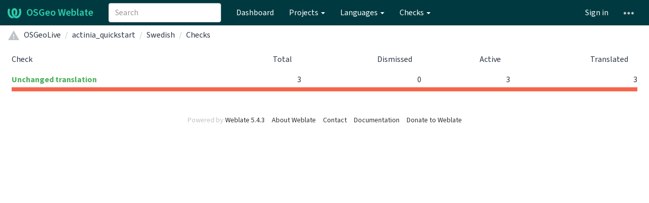

--- FILE ---
content_type: text/html; charset=utf-8
request_url: https://weblate.osgeo.org/checks/-/osgeolive/actinia_quickstart/sv/
body_size: 4041
content:







<!DOCTYPE html>

<html lang="en" dir="ltr">
 <head>
  <meta http-equiv="X-UA-Compatible" content="IE=edge" />
  <meta name="referrer" content="origin" />
  <meta name="author" content="Michal Čihař" />
  <meta name="copyright" content="Copyright &copy; Michal Čihař" />
  <meta name="robots" content="noindex,nofollow" />
  <meta name="monetization" content="$ilp.uphold.com/ENU7fREdeZi9" />

  <title>
  Failing checks / OSGeoLive/actinia_quickstart — Swedish @ OSGeo Weblate

</title>
  <meta name="description" content="This site runs Weblate for localizing various software projects." />
  <meta name="twitter:card" content="summary_large_image" />

  
  

  
    <link rel="alternate" type="application/rss+xml" title="RSS feed" href="/exports/rss/" />
    <meta property="og:image" content="https://weblate.osgeo.org/exports/og.png" />
  

  




<link rel="stylesheet" href="/static/CACHE/css/output.04ba49418c04.css" type="text/css"><link rel="stylesheet" href="/static/CACHE/css/output.b2cdc5489794.css" type="text/css" media="(prefers-color-scheme: dark)">


  <link rel="stylesheet" href="/css/custom.css?6b2b5c6b1ef2f52a" />



  <script src="/js/i18n/" defer></script>
<script src="/static/CACHE/js/output.b79ea665f238.js" defer></script>




  <link rel="image_src" type="image/png" href="/static/weblate-128.png"/>
  <link rel="icon" type="image/png" sizes="32x32" href="/static/logo-32.png">
  <link rel="icon" type="image/png" sizes="16x16" href="/static/logo-16.png">
  <link rel="apple-touch-icon" sizes="180x180" href="/static/weblate-180.png"/>
  <link rel="mask-icon" href="/static/weblate-black.svg" color="#144d3f">
  <meta name="msapplication-TileColor" content="#144d3f">
  <meta name="msapplication-config" content="/browserconfig.xml">
  <link rel="manifest" href="/site.webmanifest">
  
  
  <meta name="theme-color" content="#144d3f">

  <meta name="viewport" content="width=device-width, initial-scale=1" />
  <meta property="og:site_name" content="OSGeo Weblate" />
  <meta property="og:title" content="Failing checks / OSGeoLive/actinia_quickstart — Swedish" />
  <meta property="og:description" content="This site runs Weblate for localizing various software projects." />




 </head>

 <body >
 <div id="popup-alerts"></div>
 <header>
<nav class="navbar navbar-default navbar-static-top navbar-inverse" role="navigation">
  <div class="container-fluid">
    <!-- Brand and toggle get grouped for better mobile display -->
    <div class="navbar-header">
      <button type="button" class="navbar-toggle" data-toggle="collapse" data-target="#wl-navbar-main" id="navbar-toggle">
        <span class="sr-only">Toggle navigation</span>
        <span class="icon-bar"></span>
        <span class="icon-bar"></span>
        <span class="icon-bar"></span>
      </button>
      
<a class="navbar-brand" href="/"><svg width="27" height="20" version="1.1" viewBox="0 0 27 20" xmlns="http://www.w3.org/2000/svg"><path d="m13.505 4.028c-0.0017-4e-5 -0.0034-7.5e-5 -5e-3 -1.05e-4 -0.0017 3e-5 -0.0034 6.5e-5 -5e-3 1.05e-4 -0.11025-0.0015-0.22073 0.01793-0.32591 0.06238-0.59671 0.25261-0.9728 0.90036-1.2087 1.5476-0.20481 0.56175-0.29546 1.1651-0.29679 1.7605l-0.0016 0.07791c-0.0019 0.03033-0.0043 0.06055-0.0075 0.09067 0.02191 1.5184 0.30756 3.048 0.90819 4.445 0.67267 1.5645 1.7419 3.0037 3.2516 3.6616 1.1389 0.49637 2.4014 0.37928 3.4336-0.20534 1.2816-0.72588 2.2062-2.0094 2.8114-3.3878 1.2572-2.8648 1.2874-6.3574 0.03289-9.2972 1.2227-0.63339 1.22-1.8963 1.22-1.8963s1.1453 0.82078 2.4332 0.30544c1.715 4.0186 1.6736 8.75-0.13474 12.708-1.0572 2.3139-2.7738 4.3411-5.0202 5.384-1.9998 0.9286-4.3513 0.9518-6.3527 0.07963-1.7985-0.78402-3.2613-2.1966-4.3137-3.839-1.5242-2.3788-2.246-5.2748-2.2492-8.1286h0.01183c-9.01e-4 -0.03006-0.0013-0.06012-9.54e-4 -0.09024 0.02318-2.5663 1.0748-5.18 3.1841-6.5213 0.77462-0.49257 1.6798-0.77459 2.5936-0.78467 0.01046-8.1e-5 0.02122-1.32e-4 0.03183-1.51e-4 0.01379-1e-5 0.02811 4.4e-5 0.04191 1.51e-4 0.91371 0.01007 1.8189 0.2921 2.5936 0.78467 2.1093 1.3413 3.1609 3.9551 3.1841 6.5213 3.18e-4 0.03012-5.3e-5 0.06018-9.55e-4 0.09024h0.01183c-0.0031 2.7121-0.65515 5.4624-2.0282 7.7706-0.39383-2e-3 -0.78628-0.08215-1.1562-0.24339-0.83333-0.36312-1.5671-1.0489-2.1641-1.9768 0.17024-0.30266 0.32367-0.61606 0.46065-0.93466 0.60064-1.3969 0.88629-2.9266 0.90819-4.445-0.0032-0.03012-0.0057-0.06034-0.0075-0.09067l-0.0016-0.07792c-0.0013-0.59534-0.09198-1.1987-0.29679-1.7605-0.23595-0.64722-0.61204-1.295-1.2087-1.5476-0.10522-0.04446-0.21573-0.06389-0.32591-0.06255v1.8e-4zm-0.88468 15.396c-1.97 0.81042-4.258 0.76693-6.2107-0.13979-2.2465-1.043-3.963-3.0701-5.0202-5.384-1.8083-3.9579-1.8497-8.6893-0.13474-12.708 1.2879 0.51534 2.4332-0.30544 2.4332-0.30544s-0.0027 1.2629 1.22 1.8963c-1.2545 2.9398-1.2243 6.4325 0.03289 9.2972 0.60525 1.3784 1.5298 2.662 2.8114 3.3878 0.45742 0.25906 0.96005 0.42632 1.4771 0.48907 0.0019 3e-3 0.0038 6e-3 0.0057 9e-3 0.91308 1.425 2.0633 2.6126 3.3853 3.4577z"/></svg>OSGeo Weblate</a>

    </div>

    <!-- Collect the nav links, forms, and other content for toggling -->
    <div class="collapse navbar-collapse" id="wl-navbar-main">
      <form class="navbar-form navbar-left">
        <div class="form-group">
          <input type="text" class="form-control" id="sitewide-search" placeholder="Search">
        </div>
      </form>
      <ul class="nav navbar-nav">
        <li><a href="/">Dashboard</a></li>
        <li class="dropdown">
          <a href="#" class="dropdown-toggle" data-toggle="dropdown" id="projects-menu">Projects <b class="caret"></b></a>
          <ul class="dropdown-menu">
            
            
            <li><a href="/projects/">Browse all projects</a></li>
          </ul>
        </li>
        
        <li class="dropdown">
          <a href="#" class="dropdown-toggle" data-toggle="dropdown" id="languages-menu">Languages <b class="caret"></b></a>
          <ul class="dropdown-menu">
          
          
            <li><a href="/languages/">Browse all languages</a></li>
          </ul>
        </li>
        <li class="dropdown">
          <a href="#" class="dropdown-toggle" data-toggle="dropdown" id="checks-menu">Checks <b class="caret"></b></a>
          <ul class="dropdown-menu">
            
            
            <li><a href="/checks/">Checks overview</a></li>
          </ul>
        </li>
        
      </ul>
      <ul class="nav navbar-nav navbar-right flip">

        
        
        

        
        
        
        <li><a class="button" id="login-button" href="/accounts/login/?next=/checks/-/osgeolive/actinia_quickstart/sv/">Sign in</a></li>
        

        
        

        
        

        
        <li class="dropdown">
          <a href="#" class="dropdown-toggle" data-toggle="dropdown" title="Help">
            <span class="hidden-xs"><svg width="16" height="4" version="1.1" viewBox="0 0 16 4" xmlns="http://www.w3.org/2000/svg"><path d="m12 2c0-1.1046 0.89543-2 2-2s2 0.89543 2 2-0.89543 2-2 2-2-0.89543-2-2zm-6 0c0-1.1046 0.89543-2 2-2s2 0.89543 2 2-0.89543 2-2 2-2-0.89543-2-2zm-6 0c0-1.1046 0.89543-2 2-2s2 0.89543 2 2-0.89543 2-2 2-2-0.89543-2-2z"/></svg></span>
            <span class="visible-xs-inline">
              Help
              <b class="caret"></b>
            </span>
          </a>
          <ul class="dropdown-menu">
            
              <li><a href="https://weblate.org/support/">Get support</a></li>
            
            
            <li><a href="/contact/">Contact</a></li>
            <li><a href="/about/">About Weblate</a></li>
            <li role="separator" class="divider"></li>
            <li><a href="https://docs.weblate.org/en/weblate-5.4.3/index.html">Documentation</a></li>
            <li><a href="https://weblate.org/contribute/">Contribute to Weblate</a></li>
            <li><a href="https://weblate.org/donate/">Donate to Weblate</a></li>
          </ul>
        </li>
      </ul>
    </div>
  </div>
</nav>

<h1>
<ol class="breadcrumb">
<li class="bread-icon">
<svg width="24" height="24" version="1.1" viewBox="0 0 24 24" xmlns="http://www.w3.org/2000/svg"><path d="m13 14h-2v-4h2m0 8h-2v-2h2m-12 5h22l-11-19-11 19z"/></svg>
</li>

  
    <li><a href="/projects/osgeolive/">OSGeoLive</a></li>
<li><a href="/projects/osgeolive/actinia_quickstart/">actinia_quickstart


</a></li>
<li><a href="/projects/osgeolive/actinia_quickstart/sv/">Swedish</a></li>
    <li><a href="/checks/-/osgeolive/actinia_quickstart/sv/">Checks</a></li>
    
  

</ol>
<div class="clearfix"></div>
</h1>

</header>

<div class="main-content ">









<table class="sort table progress-table table-listing">
    <thead>
        <tr>
            <th>Check</th>
            <th class="number">Total</th>
            <th class="number">Dismissed</th>
            <th class="number">Active</th>
            <th class="number">Translated</th>
        </tr>
    </thead>
    <tbody>
      
        <tr data-href="/checks/same/osgeolive/actinia_quickstart/sv/" class="clickable-row" id="row-8994258b">
          <th>
            <a href="/checks/same/osgeolive/actinia_quickstart/sv/">Unchanged translation</a>
          </th>
          <td class="number" data-value="3">
            
              3
            
          </td>
          <td class="number" data-value="0">
            
              0
            
          </td>
          <td class="number" data-value="3">
            
              3
            
          </td>
          <td class="number" data-value="3">
            
              3
            
          </td>
        </tr>
        <tr data-parent="row-8994258b">
          <td colspan="5" class="progress-row autocolspan">
            <div class="progress">
              <div class="progress-bar progress-bar-danger" role="progressbar" aria-valuenow="100" aria-valuemin="0" aria-valuemax="100" style="width: 100%;"></div>
            </div>
          </td>
        </tr>
      
    </tbody>
</table>




</div>
<form id="link-post" method="POST">
<input type="hidden" name="csrfmiddlewaretoken" value="B03GlZCS1Qon3k8OVKLfh8ZRrvLpgUDSpkKuVAkRl5tlmiNuDYcOkfoSfajs6OwQ">
</form>
<!-- Creates the bootstrap modal where the image will appear -->
<div class="modal fade fullmodal" id="imagemodal" tabindex="-1" role="dialog" aria-labelledby="screenshotModal" aria-hidden="true">
  <div class="modal-dialog">
    <div class="modal-content">
      <div class="modal-header">
        <button type="button" class="close" data-dismiss="modal"><span aria-hidden="true">&times;</span><span class="sr-only">Close</span></button>
        <h4 class="modal-title" id="screenshotModal"></h4>
      </div>
      <div class="modal-body">
        <img src="" id="imagepreview" class="img-responsive">
      </div>
      <div class="modal-footer">
        <a class="btn btn-warning" id="modalDetailsLink" data-edit-text="Edit screenshot">Screenshot details</a>
        <button type="button" class="btn btn-primary" data-dismiss="modal">Close</button>
      </div>
    </div>
  </div>
</div>


<footer>
 <ul>
  <li>Powered by <a href="https://weblate.org/">Weblate 5.4.3</a></li>
  <li><a href="/about/">About Weblate</a></li>
  
  
  
  <li><a href="/contact/">Contact</a></li>
  <li><a href="https://docs.weblate.org/en/weblate-5.4.3/index.html">Documentation</a></li>
  <li><a href="https://weblate.org/donate/">Donate to Weblate</a></li>
 </ul>
</footer>





 </body>
</html>


--- FILE ---
content_type: text/css
request_url: https://weblate.osgeo.org/css/custom.css?6b2b5c6b1ef2f52a
body_size: 5274
content:
.navbar-inverse {
    background-color: #003a40;
  }


.navbar-inverse .navbar-brand,
.navbar-inverse .navbar-nav > li > a {
  color: #ffffff;
}
.navbar a path {
  fill: ;
}


  .sort-cell:hover {
    color: #4cb05c;
  }
  .nav-pills > li > a,
  .btn-default {
    color: #4cb05c;
  }
  .btn-link:hover path {
    fill: #4cb05c;
  }

  .green path,
  .btn-default path {
    fill: #4cb05c;
  }
  .btn-group-settings a:hover {
    color: #4cb05c;
  }
  .format-item span {
    background-color: #4cb05c;
  }
  a {
    color: #4cb05c;
  }
  .btn-info {
    color: #4cb05c;
  }
  .btn-info:focus,
  .btn-info.focus {
    color: #4cb05c;
  }
  .btn-info:active,
  .btn-info.active,
  .open > .dropdown-toggle.btn-info {
    color: #4cb05c;
  }
  .btn-info:active:hover,
  .btn-info.active:hover,
  .open > .dropdown-toggle.btn-info:hover,
  .btn-info:active:focus,
  .btn-info.active:focus,
  .open > .dropdown-toggle.btn-info:focus,
  .btn-info:active.focus,
  .btn-info.active.focus,
  .open > .dropdown-toggle.btn-info.focus {
    color: #4cb05c;
  }
  .btn-link {
    color: #4cb05c;
  }
  .nav .open > a,
  .nav .open > a:hover,
  .nav .open > a:focus {
    border-color: #4cb05c;
  }
  .navbar-inverse .navbar-nav > .active > a,
  .navbar-inverse .navbar-nav > .active > a:hover,
  .navbar-inverse .navbar-nav > .active > a:focus {
    background-color: #4cb05c;
  }
  .navbar-inverse .navbar-nav > .open > a,
  .navbar-inverse .navbar-nav > .open > a:hover,
  .navbar-inverse .navbar-nav > .open > a:focus {
    background-color: #4cb05c;
  }
  @media (max-width: 767px) {
    .navbar-inverse .navbar-nav .open .dropdown-menu > .active > a,
    .navbar-inverse .navbar-nav .open .dropdown-menu > .active > a:hover,
    .navbar-inverse .navbar-nav .open .dropdown-menu > .active > a:focus {
      background-color: #4cb05c;
    }
  }
  .pagination > li > a,
  .pagination > li > span {
    color: #4cb05c;
  }
  a.thumbnail:hover,
  a.thumbnail:focus,
  a.thumbnail.active {
    border-color: #4cb05c;
  }


  .btn-info {
    border-color: #2eccaa;
  }
  .btn-info.disabled:hover,
  .btn-info[disabled]:hover,
  fieldset[disabled] .btn-info:hover,
  .btn-info.disabled:focus,
  .btn-info[disabled]:focus,
  fieldset[disabled] .btn-info:focus,
  .btn-info.disabled.focus,
  .btn-info[disabled].focus,
  fieldset[disabled] .btn-info.focus {
    border-color: #2eccaa;
  }
  .btn-warning {
    background-color: #2eccaa;
  }
  .btn-warning.disabled:hover,
  .btn-warning[disabled]:hover,
  fieldset[disabled] .btn-warning:hover,
  .btn-warning.disabled:focus,
  .btn-warning[disabled]:focus,
  fieldset[disabled] .btn-warning:focus,
  .btn-warning.disabled.focus,
  .btn-warning[disabled].focus,
  fieldset[disabled] .btn-warning.focus {
    background-color: #2eccaa;
  }
  .btn-warning .badge {
    color: #2eccaa;
  }
  .navbar-inverse .navbar-brand:hover,
  .navbar-inverse .navbar-brand:focus {
    color: #2eccaa;
  }
  .navbar-inverse .navbar-nav > li > a:hover,
  .navbar-inverse .navbar-nav > li > a:focus {
    color: #2eccaa;
  }
  @media (max-width: 767px) {
    .navbar-inverse .navbar-nav .open .dropdown-menu > li > a:hover,
    .navbar-inverse .navbar-nav .open .dropdown-menu > li > a:focus {
      color: #2eccaa;
    }
  }
  .navbar-inverse .navbar-link:hover {
    color: #2eccaa;
  }
  .navbar-inverse .btn-link:hover,
  .navbar-inverse .btn-link:focus {
    color: #2eccaa;
  }

  .btn-info {
    border: 1px solid #2eccaa;
  }
  .navbar .navbar-brand:focus path,
  .navbar .navbar-brand:active path,
  .navbar a:hover path {
    fill: #2eccaa;
  }
  .btn-primary:hover {
    background-color: #2eccaa;
  }

  .btn-info:hover {
    background-color: #2eccaa;
  }



  a:hover,
  a:focus {
    color: #144d3f;
  }
  .text-primary {
    color: #144d3f;
  }
  .bg-primary {
    background-color: #144d3f;
  }
  .btn-link:hover,
  .btn-link:focus {
    color: #144d3f;
  }
  .dropdown-menu > .active > a,
  .dropdown-menu > .active > a:hover,
  .dropdown-menu > .active > a:focus {
    background-color: #144d3f;
  }
  .nav-pills > li.active > a,
  .nav-pills > li.active > a:hover,
  .nav-pills > li.active > a:focus {
    background-color: #144d3f;
  }
  .pagination > li > a:hover,
  .pagination > li > span:hover,
  .pagination > li > a:focus,
  .pagination > li > span:focus {
    color: #144d3f;
  }
  .pagination > .active > a,
  .pagination > .active > span,
  .pagination > .active > a:hover,
  .pagination > .active > span:hover,
  .pagination > .active > a:focus,
  .pagination > .active > span:focus {
    background-color: #144d3f;
    border-color: #144d3f;
  }
  .list-group-item.active,
  .list-group-item.active:hover,
  .list-group-item.active:focus {
    background-color: #144d3f;
    border-color: #144d3f;
  }
  .nav-pills > .active > a,
  .nav > .active > a:hover {
    border: 1px solid #144d3f;
  }
  .btn-default:hover,
  .nav-pills > li > a:hover,
  .nav-pills > li > a:focus,
  .nav-pills .open > a,
  .nav-pills .open > a:hover,
  .nav-pills .open > a:focus {
    color: #144d3f;
  }
  .btn-default:hover path,
  .green.btn-link:hover path {
    fill: #144d3f;
  }
  .format-item {
    background-color: #144d3f;
  }
  .nav-pills > .active > a,
  .nav > .active > a:hover {
    border: 1px solid #144d3f;
  }
  .btn-default:hover,
  .nav-pills > li > a:hover,
  .nav-pills > li > a:focus,
  .nav-pills .open > a,
  .nav-pills .open > a:hover,
  .nav-pills .open > a:focus {
    color: #144d3f;
  }